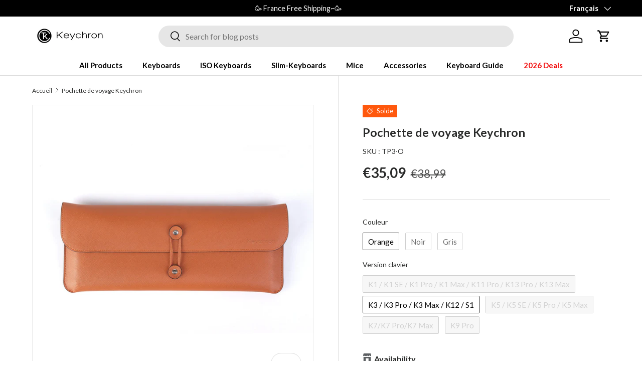

--- FILE ---
content_type: text/javascript; charset=utf-8
request_url: https://keychron.fr/fr/products/keychron-travel-pouch.js
body_size: 2537
content:
{"id":6562359509121,"title":"Pochette de voyage Keychron","handle":"keychron-travel-pouch","description":"\u003cdiv style=\"text-align: center;\"\u003e\n\u003cspan style=\"color: #ff2a00;\"\u003e\u003cspan style=\"color: #ff2a00;\"\u003e\u003cspan style=\"color: #ff2a00;\"\u003e\u003cspan style=\"color: #ff2a00;\"\u003eCE SAC DE VOYAGE N'INCLUT PAS LE CLAVIER. \u003cspan data-mce-fragment=\"1\"\u003eLe sac de voyage K7 est un produit en précommande, nous prévoyons de commencer les expéditions d'ici la fin septembre.\u003c\/span\u003e\u003cstrong data-mce-fragment=\"1\"\u003e\u003cbr data-mce-fragment=\"1\"\u003e\u003c\/strong\u003e\u003cbr\u003e\u003c\/span\u003e\u003c\/span\u003e\u003c\/span\u003e\u003c\/span\u003ePour les contributeurs Kickstarter ayant commandé le sac de voyage K7 avec un code unique, nous l'expédierons ensemble une fois que le stock du K7 sera arrivé.\u003cbr\u003e\u003cbr\u003e\u003cspan style=\"font-family: -apple-system, BlinkMacSystemFont, 'San Francisco', 'Segoe UI', Roboto, 'Helvetica Neue', sans-serif; font-size: 1em;\"\u003eVeuillez laisser votre e-mail sur \"Prévenez-moi lorsque disponible\" si le modèle de produit est en rupture de stock\u003c\/span\u003e\u003cspan style=\"font-family: -apple-system, BlinkMacSystemFont, 'San Francisco', 'Segoe UI', Roboto, 'Helvetica Neue', sans-serif; font-size: 1em;\"\u003e.\u003c\/span\u003e\u003cspan style=\"color: #ff2a00;\"\u003e\u003cspan style=\"color: #ff2a00;\"\u003e\u003cbr\u003e\u003c\/span\u003e\u003c\/span\u003e\n\u003c\/div\u003e","published_at":"2020-11-03T11:03:34+01:00","created_at":"2022-07-17T07:05:47+02:00","vendor":"Keychron","type":"Pochette","tags":["Accessories add on","All Accessories addon"],"price":3509,"price_min":3509,"price_max":3509,"available":true,"price_varies":false,"compare_at_price":3899,"compare_at_price_min":3899,"compare_at_price_max":3899,"compare_at_price_varies":false,"variants":[{"id":39624010236033,"title":"Orange \/ K1 \/ K1 SE \/ K1 Pro \/ K1 Max \/ K11 Pro \/ K13 Pro \/ K13 Max","option1":"Orange","option2":"K1 \/ K1 SE \/ K1 Pro \/ K1 Max \/ K11 Pro \/ K13 Pro \/ K13 Max","option3":null,"sku":"TP13-O","requires_shipping":true,"taxable":true,"featured_image":{"id":29501538959489,"product_id":6562359509121,"position":1,"created_at":"2023-08-09T10:35:23+02:00","updated_at":"2025-06-25T11:14:25+02:00","alt":null,"width":1800,"height":1800,"src":"https:\/\/cdn.shopify.com\/s\/files\/1\/0549\/6284\/7873\/files\/Keychron-K13-Pro-Travel-Pouch-Orange_1800x1800_738da3b0-55fe-4166-be9c-f15edda1d4a2.jpg?v=1750842865","variant_ids":[39624010236033]},"available":false,"name":"Pochette de voyage Keychron - Orange \/ K1 \/ K1 SE \/ K1 Pro \/ K1 Max \/ K11 Pro \/ K13 Pro \/ K13 Max","public_title":"Orange \/ K1 \/ K1 SE \/ K1 Pro \/ K1 Max \/ K11 Pro \/ K13 Pro \/ K13 Max","options":["Orange","K1 \/ K1 SE \/ K1 Pro \/ K1 Max \/ K11 Pro \/ K13 Pro \/ K13 Max"],"price":3509,"weight":250,"compare_at_price":3899,"inventory_management":"shopify","barcode":"NO","featured_media":{"alt":null,"id":21752823677057,"position":1,"preview_image":{"aspect_ratio":1.0,"height":1800,"width":1800,"src":"https:\/\/cdn.shopify.com\/s\/files\/1\/0549\/6284\/7873\/files\/Keychron-K13-Pro-Travel-Pouch-Orange_1800x1800_738da3b0-55fe-4166-be9c-f15edda1d4a2.jpg?v=1750842865"}},"quantity_rule":{"min":1,"max":null,"increment":1},"quantity_price_breaks":[],"requires_selling_plan":false,"selling_plan_allocations":[]},{"id":39356156936321,"title":"Orange \/ K3 \/ K3 Pro \/ K3 Max \/ K12 \/ S1","option1":"Orange","option2":"K3 \/ K3 Pro \/ K3 Max \/ K12 \/ S1","option3":null,"sku":"TP3-O","requires_shipping":true,"taxable":true,"featured_image":{"id":29501548855425,"product_id":6562359509121,"position":4,"created_at":"2023-08-09T10:45:11+02:00","updated_at":"2025-06-25T11:14:25+02:00","alt":null,"width":1800,"height":1800,"src":"https:\/\/cdn.shopify.com\/s\/files\/1\/0549\/6284\/7873\/files\/Keychron-K3-Travel-Pouch-Carrying-Case-Sleeve-Orange_1800x1800_75a66c06-c97e-4ab9-b605-3bc69b59102b.jpg?v=1750842865","variant_ids":[39356156936321]},"available":true,"name":"Pochette de voyage Keychron - Orange \/ K3 \/ K3 Pro \/ K3 Max \/ K12 \/ S1","public_title":"Orange \/ K3 \/ K3 Pro \/ K3 Max \/ K12 \/ S1","options":["Orange","K3 \/ K3 Pro \/ K3 Max \/ K12 \/ S1"],"price":3509,"weight":250,"compare_at_price":3899,"inventory_management":"shopify","barcode":"NO","featured_media":{"alt":null,"id":21752833704065,"position":4,"preview_image":{"aspect_ratio":1.0,"height":1800,"width":1800,"src":"https:\/\/cdn.shopify.com\/s\/files\/1\/0549\/6284\/7873\/files\/Keychron-K3-Travel-Pouch-Carrying-Case-Sleeve-Orange_1800x1800_75a66c06-c97e-4ab9-b605-3bc69b59102b.jpg?v=1750842865"}},"quantity_rule":{"min":1,"max":null,"increment":1},"quantity_price_breaks":[],"requires_selling_plan":false,"selling_plan_allocations":[]},{"id":39624010268801,"title":"Orange \/ K5 \/ K5 SE \/ K5 Pro \/ K5 Max","option1":"Orange","option2":"K5 \/ K5 SE \/ K5 Pro \/ K5 Max","option3":null,"sku":"TP5-O","requires_shipping":true,"taxable":true,"featured_image":{"id":29501550788737,"product_id":6562359509121,"position":7,"created_at":"2023-08-09T10:46:28+02:00","updated_at":"2025-06-25T11:14:26+02:00","alt":null,"width":1800,"height":1800,"src":"https:\/\/cdn.shopify.com\/s\/files\/1\/0549\/6284\/7873\/files\/Keychron-K5-SE-Travel-Pouch-Orange_1800x1800_88b541f8-5f2c-43c6-a17a-af27eb09fdc1.jpg?v=1750842866","variant_ids":[39624010268801]},"available":false,"name":"Pochette de voyage Keychron - Orange \/ K5 \/ K5 SE \/ K5 Pro \/ K5 Max","public_title":"Orange \/ K5 \/ K5 SE \/ K5 Pro \/ K5 Max","options":["Orange","K5 \/ K5 SE \/ K5 Pro \/ K5 Max"],"price":3509,"weight":250,"compare_at_price":3899,"inventory_management":"shopify","barcode":"NO","featured_media":{"alt":null,"id":21752835637377,"position":7,"preview_image":{"aspect_ratio":1.0,"height":1800,"width":1800,"src":"https:\/\/cdn.shopify.com\/s\/files\/1\/0549\/6284\/7873\/files\/Keychron-K5-SE-Travel-Pouch-Orange_1800x1800_88b541f8-5f2c-43c6-a17a-af27eb09fdc1.jpg?v=1750842866"}},"quantity_rule":{"min":1,"max":null,"increment":1},"quantity_price_breaks":[],"requires_selling_plan":false,"selling_plan_allocations":[]},{"id":39356156903553,"title":"Orange \/ K7\/K7 Pro\/K7 Max","option1":"Orange","option2":"K7\/K7 Pro\/K7 Max","option3":null,"sku":"TP7-O","requires_shipping":true,"taxable":true,"featured_image":{"id":29501551968385,"product_id":6562359509121,"position":10,"created_at":"2023-08-09T10:47:46+02:00","updated_at":"2025-06-25T11:14:26+02:00","alt":null,"width":1800,"height":1800,"src":"https:\/\/cdn.shopify.com\/s\/files\/1\/0549\/6284\/7873\/files\/Keychron-K7-pouch-Orange2_1800x1800_9bbddb43-ab2f-4113-9a8b-535af731cc64.jpg?v=1750842866","variant_ids":[39356156903553]},"available":false,"name":"Pochette de voyage Keychron - Orange \/ K7\/K7 Pro\/K7 Max","public_title":"Orange \/ K7\/K7 Pro\/K7 Max","options":["Orange","K7\/K7 Pro\/K7 Max"],"price":3509,"weight":250,"compare_at_price":3899,"inventory_management":"shopify","barcode":"NO","featured_media":{"alt":null,"id":21752836817025,"position":10,"preview_image":{"aspect_ratio":1.0,"height":1800,"width":1800,"src":"https:\/\/cdn.shopify.com\/s\/files\/1\/0549\/6284\/7873\/files\/Keychron-K7-pouch-Orange2_1800x1800_9bbddb43-ab2f-4113-9a8b-535af731cc64.jpg?v=1750842866"}},"quantity_rule":{"min":1,"max":null,"increment":1},"quantity_price_breaks":[],"requires_selling_plan":false,"selling_plan_allocations":[]},{"id":39624010301569,"title":"Orange \/ K9 Pro","option1":"Orange","option2":"K9 Pro","option3":null,"sku":"TP9-O","requires_shipping":true,"taxable":true,"featured_image":{"id":29501553541249,"product_id":6562359509121,"position":13,"created_at":"2023-08-09T10:48:46+02:00","updated_at":"2025-06-25T11:14:26+02:00","alt":null,"width":1800,"height":1800,"src":"https:\/\/cdn.shopify.com\/s\/files\/1\/0549\/6284\/7873\/files\/Keychron-K9-Pro-Travel-Pouch-Orange_1800x1800_b85a9c88-62e1-4058-b041-dd805841de4f.jpg?v=1750842866","variant_ids":[39624010301569]},"available":false,"name":"Pochette de voyage Keychron - Orange \/ K9 Pro","public_title":"Orange \/ K9 Pro","options":["Orange","K9 Pro"],"price":3509,"weight":250,"compare_at_price":3899,"inventory_management":"shopify","barcode":"NO","featured_media":{"alt":null,"id":21752838291585,"position":13,"preview_image":{"aspect_ratio":1.0,"height":1800,"width":1800,"src":"https:\/\/cdn.shopify.com\/s\/files\/1\/0549\/6284\/7873\/files\/Keychron-K9-Pro-Travel-Pouch-Orange_1800x1800_b85a9c88-62e1-4058-b041-dd805841de4f.jpg?v=1750842866"}},"quantity_rule":{"min":1,"max":null,"increment":1},"quantity_price_breaks":[],"requires_selling_plan":false,"selling_plan_allocations":[]},{"id":39624010334337,"title":"Noir \/ K1 \/ K1 SE \/ K1 Pro \/ K1 Max \/ K11 Pro \/ K13 Pro \/ K13 Max","option1":"Noir","option2":"K1 \/ K1 SE \/ K1 Pro \/ K1 Max \/ K11 Pro \/ K13 Pro \/ K13 Max","option3":null,"sku":"TP13-B","requires_shipping":true,"taxable":true,"featured_image":{"id":29501539188865,"product_id":6562359509121,"position":2,"created_at":"2023-08-09T10:35:55+02:00","updated_at":"2025-06-25T11:14:25+02:00","alt":null,"width":1800,"height":1800,"src":"https:\/\/cdn.shopify.com\/s\/files\/1\/0549\/6284\/7873\/files\/Keychron-K13-Pro-Travel-Pouch-Black_1800x1800_15502176-c80e-45e8-825f-1ffa5f216fca.jpg?v=1750842865","variant_ids":[39624010334337]},"available":true,"name":"Pochette de voyage Keychron - Noir \/ K1 \/ K1 SE \/ K1 Pro \/ K1 Max \/ K11 Pro \/ K13 Pro \/ K13 Max","public_title":"Noir \/ K1 \/ K1 SE \/ K1 Pro \/ K1 Max \/ K11 Pro \/ K13 Pro \/ K13 Max","options":["Noir","K1 \/ K1 SE \/ K1 Pro \/ K1 Max \/ K11 Pro \/ K13 Pro \/ K13 Max"],"price":3509,"weight":250,"compare_at_price":3899,"inventory_management":"shopify","barcode":"NO","featured_media":{"alt":null,"id":21752823906433,"position":2,"preview_image":{"aspect_ratio":1.0,"height":1800,"width":1800,"src":"https:\/\/cdn.shopify.com\/s\/files\/1\/0549\/6284\/7873\/files\/Keychron-K13-Pro-Travel-Pouch-Black_1800x1800_15502176-c80e-45e8-825f-1ffa5f216fca.jpg?v=1750842865"}},"quantity_rule":{"min":1,"max":null,"increment":1},"quantity_price_breaks":[],"requires_selling_plan":false,"selling_plan_allocations":[]},{"id":39356157001857,"title":"Noir \/ K3 \/ K3 Pro \/ K3 Max \/ K12 \/ S1","option1":"Noir","option2":"K3 \/ K3 Pro \/ K3 Max \/ K12 \/ S1","option3":null,"sku":"TP3-B","requires_shipping":true,"taxable":true,"featured_image":{"id":29501549510785,"product_id":6562359509121,"position":5,"created_at":"2023-08-09T10:45:38+02:00","updated_at":"2025-06-25T11:14:25+02:00","alt":null,"width":1800,"height":1800,"src":"https:\/\/cdn.shopify.com\/s\/files\/1\/0549\/6284\/7873\/files\/Keychron-K3-Travel-Pouch-Carrying-Case-Sleeve-Black_1800x1800_6eec0db5-f9b0-4037-9dd2-ac0168a0515e.jpg?v=1750842865","variant_ids":[39356157001857]},"available":true,"name":"Pochette de voyage Keychron - Noir \/ K3 \/ K3 Pro \/ K3 Max \/ K12 \/ S1","public_title":"Noir \/ K3 \/ K3 Pro \/ K3 Max \/ K12 \/ S1","options":["Noir","K3 \/ K3 Pro \/ K3 Max \/ K12 \/ S1"],"price":3509,"weight":250,"compare_at_price":3899,"inventory_management":"shopify","barcode":"NO","featured_media":{"alt":null,"id":21752834359425,"position":5,"preview_image":{"aspect_ratio":1.0,"height":1800,"width":1800,"src":"https:\/\/cdn.shopify.com\/s\/files\/1\/0549\/6284\/7873\/files\/Keychron-K3-Travel-Pouch-Carrying-Case-Sleeve-Black_1800x1800_6eec0db5-f9b0-4037-9dd2-ac0168a0515e.jpg?v=1750842865"}},"quantity_rule":{"min":1,"max":null,"increment":1},"quantity_price_breaks":[],"requires_selling_plan":false,"selling_plan_allocations":[]},{"id":39624010367105,"title":"Noir \/ K5 \/ K5 SE \/ K5 Pro \/ K5 Max","option1":"Noir","option2":"K5 \/ K5 SE \/ K5 Pro \/ K5 Max","option3":null,"sku":"TP5-B","requires_shipping":true,"taxable":true,"featured_image":{"id":29501550985345,"product_id":6562359509121,"position":8,"created_at":"2023-08-09T10:46:47+02:00","updated_at":"2025-06-25T11:14:26+02:00","alt":null,"width":1800,"height":1800,"src":"https:\/\/cdn.shopify.com\/s\/files\/1\/0549\/6284\/7873\/files\/Keychron-K5-SE-Travel-Pouch-Black_1800x1800_136df9d4-dec2-46ac-bf87-c98252f24f70.jpg?v=1750842866","variant_ids":[39624010367105]},"available":false,"name":"Pochette de voyage Keychron - Noir \/ K5 \/ K5 SE \/ K5 Pro \/ K5 Max","public_title":"Noir \/ K5 \/ K5 SE \/ K5 Pro \/ K5 Max","options":["Noir","K5 \/ K5 SE \/ K5 Pro \/ K5 Max"],"price":3509,"weight":250,"compare_at_price":3899,"inventory_management":"shopify","barcode":"NO","featured_media":{"alt":null,"id":21752835833985,"position":8,"preview_image":{"aspect_ratio":1.0,"height":1800,"width":1800,"src":"https:\/\/cdn.shopify.com\/s\/files\/1\/0549\/6284\/7873\/files\/Keychron-K5-SE-Travel-Pouch-Black_1800x1800_136df9d4-dec2-46ac-bf87-c98252f24f70.jpg?v=1750842866"}},"quantity_rule":{"min":1,"max":null,"increment":1},"quantity_price_breaks":[],"requires_selling_plan":false,"selling_plan_allocations":[]},{"id":39356156969089,"title":"Noir \/ K7\/K7 Pro\/K7 Max","option1":"Noir","option2":"K7\/K7 Pro\/K7 Max","option3":null,"sku":"TP7-B","requires_shipping":true,"taxable":true,"featured_image":{"id":29501552164993,"product_id":6562359509121,"position":11,"created_at":"2023-08-09T10:48:05+02:00","updated_at":"2025-06-25T11:14:26+02:00","alt":null,"width":1800,"height":1800,"src":"https:\/\/cdn.shopify.com\/s\/files\/1\/0549\/6284\/7873\/files\/Keychron-K7-pouch-black1_1800x1800_316e52b5-2d6e-4fea-8b2a-fa68be31b790.jpg?v=1750842866","variant_ids":[39356156969089]},"available":false,"name":"Pochette de voyage Keychron - Noir \/ K7\/K7 Pro\/K7 Max","public_title":"Noir \/ K7\/K7 Pro\/K7 Max","options":["Noir","K7\/K7 Pro\/K7 Max"],"price":3509,"weight":250,"compare_at_price":3899,"inventory_management":"shopify","barcode":"NO","featured_media":{"alt":null,"id":21752837013633,"position":11,"preview_image":{"aspect_ratio":1.0,"height":1800,"width":1800,"src":"https:\/\/cdn.shopify.com\/s\/files\/1\/0549\/6284\/7873\/files\/Keychron-K7-pouch-black1_1800x1800_316e52b5-2d6e-4fea-8b2a-fa68be31b790.jpg?v=1750842866"}},"quantity_rule":{"min":1,"max":null,"increment":1},"quantity_price_breaks":[],"requires_selling_plan":false,"selling_plan_allocations":[]},{"id":39624010399873,"title":"Noir \/ K9 Pro","option1":"Noir","option2":"K9 Pro","option3":null,"sku":"TP9-B","requires_shipping":true,"taxable":true,"featured_image":{"id":29501553639553,"product_id":6562359509121,"position":14,"created_at":"2023-08-09T10:48:55+02:00","updated_at":"2025-06-25T11:14:26+02:00","alt":null,"width":1800,"height":1800,"src":"https:\/\/cdn.shopify.com\/s\/files\/1\/0549\/6284\/7873\/files\/Keychron-K9-Pro-Travel-Pouch-Black_1800x1800_dcf88f45-1005-490b-bca6-741574da28bc.jpg?v=1750842866","variant_ids":[39624010399873]},"available":false,"name":"Pochette de voyage Keychron - Noir \/ K9 Pro","public_title":"Noir \/ K9 Pro","options":["Noir","K9 Pro"],"price":3509,"weight":250,"compare_at_price":3899,"inventory_management":"shopify","barcode":"NO","featured_media":{"alt":null,"id":21752838488193,"position":14,"preview_image":{"aspect_ratio":1.0,"height":1800,"width":1800,"src":"https:\/\/cdn.shopify.com\/s\/files\/1\/0549\/6284\/7873\/files\/Keychron-K9-Pro-Travel-Pouch-Black_1800x1800_dcf88f45-1005-490b-bca6-741574da28bc.jpg?v=1750842866"}},"quantity_rule":{"min":1,"max":null,"increment":1},"quantity_price_breaks":[],"requires_selling_plan":false,"selling_plan_allocations":[]},{"id":39624010432641,"title":"Gris \/ K1 \/ K1 SE \/ K1 Pro \/ K1 Max \/ K11 Pro \/ K13 Pro \/ K13 Max","option1":"Gris","option2":"K1 \/ K1 SE \/ K1 Pro \/ K1 Max \/ K11 Pro \/ K13 Pro \/ K13 Max","option3":null,"sku":"TP13-G","requires_shipping":true,"taxable":true,"featured_image":{"id":29501539516545,"product_id":6562359509121,"position":3,"created_at":"2023-08-09T10:36:17+02:00","updated_at":"2025-06-25T11:14:25+02:00","alt":null,"width":1800,"height":1800,"src":"https:\/\/cdn.shopify.com\/s\/files\/1\/0549\/6284\/7873\/files\/Keychron-K13-Pro-Travel-Pouch-Grey_1800x1800_3f267856-f6e6-4d4e-9427-fc145324e7b8.jpg?v=1750842865","variant_ids":[39624010432641]},"available":true,"name":"Pochette de voyage Keychron - Gris \/ K1 \/ K1 SE \/ K1 Pro \/ K1 Max \/ K11 Pro \/ K13 Pro \/ K13 Max","public_title":"Gris \/ K1 \/ K1 SE \/ K1 Pro \/ K1 Max \/ K11 Pro \/ K13 Pro \/ K13 Max","options":["Gris","K1 \/ K1 SE \/ K1 Pro \/ K1 Max \/ K11 Pro \/ K13 Pro \/ K13 Max"],"price":3509,"weight":250,"compare_at_price":3899,"inventory_management":"shopify","barcode":"NO","featured_media":{"alt":null,"id":21752824201345,"position":3,"preview_image":{"aspect_ratio":1.0,"height":1800,"width":1800,"src":"https:\/\/cdn.shopify.com\/s\/files\/1\/0549\/6284\/7873\/files\/Keychron-K13-Pro-Travel-Pouch-Grey_1800x1800_3f267856-f6e6-4d4e-9427-fc145324e7b8.jpg?v=1750842865"}},"quantity_rule":{"min":1,"max":null,"increment":1},"quantity_price_breaks":[],"requires_selling_plan":false,"selling_plan_allocations":[]},{"id":39356157067393,"title":"Gris \/ K3 \/ K3 Pro \/ K3 Max \/ K12 \/ S1","option1":"Gris","option2":"K3 \/ K3 Pro \/ K3 Max \/ K12 \/ S1","option3":null,"sku":"TP3-G","requires_shipping":true,"taxable":true,"featured_image":{"id":29501549871233,"product_id":6562359509121,"position":6,"created_at":"2023-08-09T10:45:54+02:00","updated_at":"2025-06-25T11:14:26+02:00","alt":null,"width":1800,"height":1800,"src":"https:\/\/cdn.shopify.com\/s\/files\/1\/0549\/6284\/7873\/files\/Keychron-K3-Travel-Pouch-Carrying-Case-Sleeve-grey_1800x1800_5b8de177-710d-4ad4-82ef-7c81e8c7d408.jpg?v=1750842866","variant_ids":[39356157067393]},"available":true,"name":"Pochette de voyage Keychron - Gris \/ K3 \/ K3 Pro \/ K3 Max \/ K12 \/ S1","public_title":"Gris \/ K3 \/ K3 Pro \/ K3 Max \/ K12 \/ S1","options":["Gris","K3 \/ K3 Pro \/ K3 Max \/ K12 \/ S1"],"price":3509,"weight":250,"compare_at_price":3899,"inventory_management":"shopify","barcode":"NO","featured_media":{"alt":null,"id":21752834719873,"position":6,"preview_image":{"aspect_ratio":1.0,"height":1800,"width":1800,"src":"https:\/\/cdn.shopify.com\/s\/files\/1\/0549\/6284\/7873\/files\/Keychron-K3-Travel-Pouch-Carrying-Case-Sleeve-grey_1800x1800_5b8de177-710d-4ad4-82ef-7c81e8c7d408.jpg?v=1750842866"}},"quantity_rule":{"min":1,"max":null,"increment":1},"quantity_price_breaks":[],"requires_selling_plan":false,"selling_plan_allocations":[]},{"id":39624010465409,"title":"Gris \/ K5 \/ K5 SE \/ K5 Pro \/ K5 Max","option1":"Gris","option2":"K5 \/ K5 SE \/ K5 Pro \/ K5 Max","option3":null,"sku":"TP5-G","requires_shipping":true,"taxable":true,"featured_image":{"id":29501551837313,"product_id":6562359509121,"position":9,"created_at":"2023-08-09T10:47:25+02:00","updated_at":"2025-06-25T11:14:26+02:00","alt":null,"width":1800,"height":1800,"src":"https:\/\/cdn.shopify.com\/s\/files\/1\/0549\/6284\/7873\/files\/Keychron-K5-SE-Travel-Pouch-Grey_1800x1800_95dc1402-72c9-4142-ae58-87647eeadfc9.jpg?v=1750842866","variant_ids":[39624010465409]},"available":true,"name":"Pochette de voyage Keychron - Gris \/ K5 \/ K5 SE \/ K5 Pro \/ K5 Max","public_title":"Gris \/ K5 \/ K5 SE \/ K5 Pro \/ K5 Max","options":["Gris","K5 \/ K5 SE \/ K5 Pro \/ K5 Max"],"price":3509,"weight":250,"compare_at_price":3899,"inventory_management":"shopify","barcode":"NO","featured_media":{"alt":null,"id":21752836685953,"position":9,"preview_image":{"aspect_ratio":1.0,"height":1800,"width":1800,"src":"https:\/\/cdn.shopify.com\/s\/files\/1\/0549\/6284\/7873\/files\/Keychron-K5-SE-Travel-Pouch-Grey_1800x1800_95dc1402-72c9-4142-ae58-87647eeadfc9.jpg?v=1750842866"}},"quantity_rule":{"min":1,"max":null,"increment":1},"quantity_price_breaks":[],"requires_selling_plan":false,"selling_plan_allocations":[]},{"id":39356157034625,"title":"Gris \/ K7\/K7 Pro\/K7 Max","option1":"Gris","option2":"K7\/K7 Pro\/K7 Max","option3":null,"sku":"TP7-G","requires_shipping":true,"taxable":true,"featured_image":{"id":29501552427137,"product_id":6562359509121,"position":12,"created_at":"2023-08-09T10:48:14+02:00","updated_at":"2025-06-25T11:14:26+02:00","alt":null,"width":1800,"height":1800,"src":"https:\/\/cdn.shopify.com\/s\/files\/1\/0549\/6284\/7873\/files\/Keychron-K7-pouch-grey1_1800x1800_b80f104e-cc0e-45a2-a954-ea7520c23053.jpg?v=1750842866","variant_ids":[39356157034625]},"available":true,"name":"Pochette de voyage Keychron - Gris \/ K7\/K7 Pro\/K7 Max","public_title":"Gris \/ K7\/K7 Pro\/K7 Max","options":["Gris","K7\/K7 Pro\/K7 Max"],"price":3509,"weight":250,"compare_at_price":3899,"inventory_management":"shopify","barcode":"NO","featured_media":{"alt":null,"id":21752837275777,"position":12,"preview_image":{"aspect_ratio":1.0,"height":1800,"width":1800,"src":"https:\/\/cdn.shopify.com\/s\/files\/1\/0549\/6284\/7873\/files\/Keychron-K7-pouch-grey1_1800x1800_b80f104e-cc0e-45a2-a954-ea7520c23053.jpg?v=1750842866"}},"quantity_rule":{"min":1,"max":null,"increment":1},"quantity_price_breaks":[],"requires_selling_plan":false,"selling_plan_allocations":[]},{"id":39624010498177,"title":"Gris \/ K9 Pro","option1":"Gris","option2":"K9 Pro","option3":null,"sku":"TP9-G","requires_shipping":true,"taxable":true,"featured_image":{"id":29501554098305,"product_id":6562359509121,"position":15,"created_at":"2023-08-09T10:49:04+02:00","updated_at":"2025-06-25T11:14:27+02:00","alt":null,"width":1800,"height":1800,"src":"https:\/\/cdn.shopify.com\/s\/files\/1\/0549\/6284\/7873\/files\/Keychron-K9-Pro-Travel-Pouch-Grey_1800x1800_2ecdcf28-b581-4b79-9d64-660a4764d1a4.jpg?v=1750842867","variant_ids":[39624010498177]},"available":false,"name":"Pochette de voyage Keychron - Gris \/ K9 Pro","public_title":"Gris \/ K9 Pro","options":["Gris","K9 Pro"],"price":3509,"weight":250,"compare_at_price":3899,"inventory_management":"shopify","barcode":"NO","featured_media":{"alt":null,"id":21752838946945,"position":15,"preview_image":{"aspect_ratio":1.0,"height":1800,"width":1800,"src":"https:\/\/cdn.shopify.com\/s\/files\/1\/0549\/6284\/7873\/files\/Keychron-K9-Pro-Travel-Pouch-Grey_1800x1800_2ecdcf28-b581-4b79-9d64-660a4764d1a4.jpg?v=1750842867"}},"quantity_rule":{"min":1,"max":null,"increment":1},"quantity_price_breaks":[],"requires_selling_plan":false,"selling_plan_allocations":[]}],"images":["\/\/cdn.shopify.com\/s\/files\/1\/0549\/6284\/7873\/files\/Keychron-K13-Pro-Travel-Pouch-Orange_1800x1800_738da3b0-55fe-4166-be9c-f15edda1d4a2.jpg?v=1750842865","\/\/cdn.shopify.com\/s\/files\/1\/0549\/6284\/7873\/files\/Keychron-K13-Pro-Travel-Pouch-Black_1800x1800_15502176-c80e-45e8-825f-1ffa5f216fca.jpg?v=1750842865","\/\/cdn.shopify.com\/s\/files\/1\/0549\/6284\/7873\/files\/Keychron-K13-Pro-Travel-Pouch-Grey_1800x1800_3f267856-f6e6-4d4e-9427-fc145324e7b8.jpg?v=1750842865","\/\/cdn.shopify.com\/s\/files\/1\/0549\/6284\/7873\/files\/Keychron-K3-Travel-Pouch-Carrying-Case-Sleeve-Orange_1800x1800_75a66c06-c97e-4ab9-b605-3bc69b59102b.jpg?v=1750842865","\/\/cdn.shopify.com\/s\/files\/1\/0549\/6284\/7873\/files\/Keychron-K3-Travel-Pouch-Carrying-Case-Sleeve-Black_1800x1800_6eec0db5-f9b0-4037-9dd2-ac0168a0515e.jpg?v=1750842865","\/\/cdn.shopify.com\/s\/files\/1\/0549\/6284\/7873\/files\/Keychron-K3-Travel-Pouch-Carrying-Case-Sleeve-grey_1800x1800_5b8de177-710d-4ad4-82ef-7c81e8c7d408.jpg?v=1750842866","\/\/cdn.shopify.com\/s\/files\/1\/0549\/6284\/7873\/files\/Keychron-K5-SE-Travel-Pouch-Orange_1800x1800_88b541f8-5f2c-43c6-a17a-af27eb09fdc1.jpg?v=1750842866","\/\/cdn.shopify.com\/s\/files\/1\/0549\/6284\/7873\/files\/Keychron-K5-SE-Travel-Pouch-Black_1800x1800_136df9d4-dec2-46ac-bf87-c98252f24f70.jpg?v=1750842866","\/\/cdn.shopify.com\/s\/files\/1\/0549\/6284\/7873\/files\/Keychron-K5-SE-Travel-Pouch-Grey_1800x1800_95dc1402-72c9-4142-ae58-87647eeadfc9.jpg?v=1750842866","\/\/cdn.shopify.com\/s\/files\/1\/0549\/6284\/7873\/files\/Keychron-K7-pouch-Orange2_1800x1800_9bbddb43-ab2f-4113-9a8b-535af731cc64.jpg?v=1750842866","\/\/cdn.shopify.com\/s\/files\/1\/0549\/6284\/7873\/files\/Keychron-K7-pouch-black1_1800x1800_316e52b5-2d6e-4fea-8b2a-fa68be31b790.jpg?v=1750842866","\/\/cdn.shopify.com\/s\/files\/1\/0549\/6284\/7873\/files\/Keychron-K7-pouch-grey1_1800x1800_b80f104e-cc0e-45a2-a954-ea7520c23053.jpg?v=1750842866","\/\/cdn.shopify.com\/s\/files\/1\/0549\/6284\/7873\/files\/Keychron-K9-Pro-Travel-Pouch-Orange_1800x1800_b85a9c88-62e1-4058-b041-dd805841de4f.jpg?v=1750842866","\/\/cdn.shopify.com\/s\/files\/1\/0549\/6284\/7873\/files\/Keychron-K9-Pro-Travel-Pouch-Black_1800x1800_dcf88f45-1005-490b-bca6-741574da28bc.jpg?v=1750842866","\/\/cdn.shopify.com\/s\/files\/1\/0549\/6284\/7873\/files\/Keychron-K9-Pro-Travel-Pouch-Grey_1800x1800_2ecdcf28-b581-4b79-9d64-660a4764d1a4.jpg?v=1750842867"],"featured_image":"\/\/cdn.shopify.com\/s\/files\/1\/0549\/6284\/7873\/files\/Keychron-K13-Pro-Travel-Pouch-Orange_1800x1800_738da3b0-55fe-4166-be9c-f15edda1d4a2.jpg?v=1750842865","options":[{"name":"Couleur","position":1,"values":["Orange","Noir","Gris"]},{"name":"Version clavier","position":2,"values":["K1 \/ K1 SE \/ K1 Pro \/ K1 Max \/ K11 Pro \/ K13 Pro \/ K13 Max","K3 \/ K3 Pro \/ K3 Max \/ K12 \/ S1","K5 \/ K5 SE \/ K5 Pro \/ K5 Max","K7\/K7 Pro\/K7 Max","K9 Pro"]}],"url":"\/fr\/products\/keychron-travel-pouch","media":[{"alt":null,"id":21752823677057,"position":1,"preview_image":{"aspect_ratio":1.0,"height":1800,"width":1800,"src":"https:\/\/cdn.shopify.com\/s\/files\/1\/0549\/6284\/7873\/files\/Keychron-K13-Pro-Travel-Pouch-Orange_1800x1800_738da3b0-55fe-4166-be9c-f15edda1d4a2.jpg?v=1750842865"},"aspect_ratio":1.0,"height":1800,"media_type":"image","src":"https:\/\/cdn.shopify.com\/s\/files\/1\/0549\/6284\/7873\/files\/Keychron-K13-Pro-Travel-Pouch-Orange_1800x1800_738da3b0-55fe-4166-be9c-f15edda1d4a2.jpg?v=1750842865","width":1800},{"alt":null,"id":21752823906433,"position":2,"preview_image":{"aspect_ratio":1.0,"height":1800,"width":1800,"src":"https:\/\/cdn.shopify.com\/s\/files\/1\/0549\/6284\/7873\/files\/Keychron-K13-Pro-Travel-Pouch-Black_1800x1800_15502176-c80e-45e8-825f-1ffa5f216fca.jpg?v=1750842865"},"aspect_ratio":1.0,"height":1800,"media_type":"image","src":"https:\/\/cdn.shopify.com\/s\/files\/1\/0549\/6284\/7873\/files\/Keychron-K13-Pro-Travel-Pouch-Black_1800x1800_15502176-c80e-45e8-825f-1ffa5f216fca.jpg?v=1750842865","width":1800},{"alt":null,"id":21752824201345,"position":3,"preview_image":{"aspect_ratio":1.0,"height":1800,"width":1800,"src":"https:\/\/cdn.shopify.com\/s\/files\/1\/0549\/6284\/7873\/files\/Keychron-K13-Pro-Travel-Pouch-Grey_1800x1800_3f267856-f6e6-4d4e-9427-fc145324e7b8.jpg?v=1750842865"},"aspect_ratio":1.0,"height":1800,"media_type":"image","src":"https:\/\/cdn.shopify.com\/s\/files\/1\/0549\/6284\/7873\/files\/Keychron-K13-Pro-Travel-Pouch-Grey_1800x1800_3f267856-f6e6-4d4e-9427-fc145324e7b8.jpg?v=1750842865","width":1800},{"alt":null,"id":21752833704065,"position":4,"preview_image":{"aspect_ratio":1.0,"height":1800,"width":1800,"src":"https:\/\/cdn.shopify.com\/s\/files\/1\/0549\/6284\/7873\/files\/Keychron-K3-Travel-Pouch-Carrying-Case-Sleeve-Orange_1800x1800_75a66c06-c97e-4ab9-b605-3bc69b59102b.jpg?v=1750842865"},"aspect_ratio":1.0,"height":1800,"media_type":"image","src":"https:\/\/cdn.shopify.com\/s\/files\/1\/0549\/6284\/7873\/files\/Keychron-K3-Travel-Pouch-Carrying-Case-Sleeve-Orange_1800x1800_75a66c06-c97e-4ab9-b605-3bc69b59102b.jpg?v=1750842865","width":1800},{"alt":null,"id":21752834359425,"position":5,"preview_image":{"aspect_ratio":1.0,"height":1800,"width":1800,"src":"https:\/\/cdn.shopify.com\/s\/files\/1\/0549\/6284\/7873\/files\/Keychron-K3-Travel-Pouch-Carrying-Case-Sleeve-Black_1800x1800_6eec0db5-f9b0-4037-9dd2-ac0168a0515e.jpg?v=1750842865"},"aspect_ratio":1.0,"height":1800,"media_type":"image","src":"https:\/\/cdn.shopify.com\/s\/files\/1\/0549\/6284\/7873\/files\/Keychron-K3-Travel-Pouch-Carrying-Case-Sleeve-Black_1800x1800_6eec0db5-f9b0-4037-9dd2-ac0168a0515e.jpg?v=1750842865","width":1800},{"alt":null,"id":21752834719873,"position":6,"preview_image":{"aspect_ratio":1.0,"height":1800,"width":1800,"src":"https:\/\/cdn.shopify.com\/s\/files\/1\/0549\/6284\/7873\/files\/Keychron-K3-Travel-Pouch-Carrying-Case-Sleeve-grey_1800x1800_5b8de177-710d-4ad4-82ef-7c81e8c7d408.jpg?v=1750842866"},"aspect_ratio":1.0,"height":1800,"media_type":"image","src":"https:\/\/cdn.shopify.com\/s\/files\/1\/0549\/6284\/7873\/files\/Keychron-K3-Travel-Pouch-Carrying-Case-Sleeve-grey_1800x1800_5b8de177-710d-4ad4-82ef-7c81e8c7d408.jpg?v=1750842866","width":1800},{"alt":null,"id":21752835637377,"position":7,"preview_image":{"aspect_ratio":1.0,"height":1800,"width":1800,"src":"https:\/\/cdn.shopify.com\/s\/files\/1\/0549\/6284\/7873\/files\/Keychron-K5-SE-Travel-Pouch-Orange_1800x1800_88b541f8-5f2c-43c6-a17a-af27eb09fdc1.jpg?v=1750842866"},"aspect_ratio":1.0,"height":1800,"media_type":"image","src":"https:\/\/cdn.shopify.com\/s\/files\/1\/0549\/6284\/7873\/files\/Keychron-K5-SE-Travel-Pouch-Orange_1800x1800_88b541f8-5f2c-43c6-a17a-af27eb09fdc1.jpg?v=1750842866","width":1800},{"alt":null,"id":21752835833985,"position":8,"preview_image":{"aspect_ratio":1.0,"height":1800,"width":1800,"src":"https:\/\/cdn.shopify.com\/s\/files\/1\/0549\/6284\/7873\/files\/Keychron-K5-SE-Travel-Pouch-Black_1800x1800_136df9d4-dec2-46ac-bf87-c98252f24f70.jpg?v=1750842866"},"aspect_ratio":1.0,"height":1800,"media_type":"image","src":"https:\/\/cdn.shopify.com\/s\/files\/1\/0549\/6284\/7873\/files\/Keychron-K5-SE-Travel-Pouch-Black_1800x1800_136df9d4-dec2-46ac-bf87-c98252f24f70.jpg?v=1750842866","width":1800},{"alt":null,"id":21752836685953,"position":9,"preview_image":{"aspect_ratio":1.0,"height":1800,"width":1800,"src":"https:\/\/cdn.shopify.com\/s\/files\/1\/0549\/6284\/7873\/files\/Keychron-K5-SE-Travel-Pouch-Grey_1800x1800_95dc1402-72c9-4142-ae58-87647eeadfc9.jpg?v=1750842866"},"aspect_ratio":1.0,"height":1800,"media_type":"image","src":"https:\/\/cdn.shopify.com\/s\/files\/1\/0549\/6284\/7873\/files\/Keychron-K5-SE-Travel-Pouch-Grey_1800x1800_95dc1402-72c9-4142-ae58-87647eeadfc9.jpg?v=1750842866","width":1800},{"alt":null,"id":21752836817025,"position":10,"preview_image":{"aspect_ratio":1.0,"height":1800,"width":1800,"src":"https:\/\/cdn.shopify.com\/s\/files\/1\/0549\/6284\/7873\/files\/Keychron-K7-pouch-Orange2_1800x1800_9bbddb43-ab2f-4113-9a8b-535af731cc64.jpg?v=1750842866"},"aspect_ratio":1.0,"height":1800,"media_type":"image","src":"https:\/\/cdn.shopify.com\/s\/files\/1\/0549\/6284\/7873\/files\/Keychron-K7-pouch-Orange2_1800x1800_9bbddb43-ab2f-4113-9a8b-535af731cc64.jpg?v=1750842866","width":1800},{"alt":null,"id":21752837013633,"position":11,"preview_image":{"aspect_ratio":1.0,"height":1800,"width":1800,"src":"https:\/\/cdn.shopify.com\/s\/files\/1\/0549\/6284\/7873\/files\/Keychron-K7-pouch-black1_1800x1800_316e52b5-2d6e-4fea-8b2a-fa68be31b790.jpg?v=1750842866"},"aspect_ratio":1.0,"height":1800,"media_type":"image","src":"https:\/\/cdn.shopify.com\/s\/files\/1\/0549\/6284\/7873\/files\/Keychron-K7-pouch-black1_1800x1800_316e52b5-2d6e-4fea-8b2a-fa68be31b790.jpg?v=1750842866","width":1800},{"alt":null,"id":21752837275777,"position":12,"preview_image":{"aspect_ratio":1.0,"height":1800,"width":1800,"src":"https:\/\/cdn.shopify.com\/s\/files\/1\/0549\/6284\/7873\/files\/Keychron-K7-pouch-grey1_1800x1800_b80f104e-cc0e-45a2-a954-ea7520c23053.jpg?v=1750842866"},"aspect_ratio":1.0,"height":1800,"media_type":"image","src":"https:\/\/cdn.shopify.com\/s\/files\/1\/0549\/6284\/7873\/files\/Keychron-K7-pouch-grey1_1800x1800_b80f104e-cc0e-45a2-a954-ea7520c23053.jpg?v=1750842866","width":1800},{"alt":null,"id":21752838291585,"position":13,"preview_image":{"aspect_ratio":1.0,"height":1800,"width":1800,"src":"https:\/\/cdn.shopify.com\/s\/files\/1\/0549\/6284\/7873\/files\/Keychron-K9-Pro-Travel-Pouch-Orange_1800x1800_b85a9c88-62e1-4058-b041-dd805841de4f.jpg?v=1750842866"},"aspect_ratio":1.0,"height":1800,"media_type":"image","src":"https:\/\/cdn.shopify.com\/s\/files\/1\/0549\/6284\/7873\/files\/Keychron-K9-Pro-Travel-Pouch-Orange_1800x1800_b85a9c88-62e1-4058-b041-dd805841de4f.jpg?v=1750842866","width":1800},{"alt":null,"id":21752838488193,"position":14,"preview_image":{"aspect_ratio":1.0,"height":1800,"width":1800,"src":"https:\/\/cdn.shopify.com\/s\/files\/1\/0549\/6284\/7873\/files\/Keychron-K9-Pro-Travel-Pouch-Black_1800x1800_dcf88f45-1005-490b-bca6-741574da28bc.jpg?v=1750842866"},"aspect_ratio":1.0,"height":1800,"media_type":"image","src":"https:\/\/cdn.shopify.com\/s\/files\/1\/0549\/6284\/7873\/files\/Keychron-K9-Pro-Travel-Pouch-Black_1800x1800_dcf88f45-1005-490b-bca6-741574da28bc.jpg?v=1750842866","width":1800},{"alt":null,"id":21752838946945,"position":15,"preview_image":{"aspect_ratio":1.0,"height":1800,"width":1800,"src":"https:\/\/cdn.shopify.com\/s\/files\/1\/0549\/6284\/7873\/files\/Keychron-K9-Pro-Travel-Pouch-Grey_1800x1800_2ecdcf28-b581-4b79-9d64-660a4764d1a4.jpg?v=1750842867"},"aspect_ratio":1.0,"height":1800,"media_type":"image","src":"https:\/\/cdn.shopify.com\/s\/files\/1\/0549\/6284\/7873\/files\/Keychron-K9-Pro-Travel-Pouch-Grey_1800x1800_2ecdcf28-b581-4b79-9d64-660a4764d1a4.jpg?v=1750842867","width":1800}],"requires_selling_plan":false,"selling_plan_groups":[]}